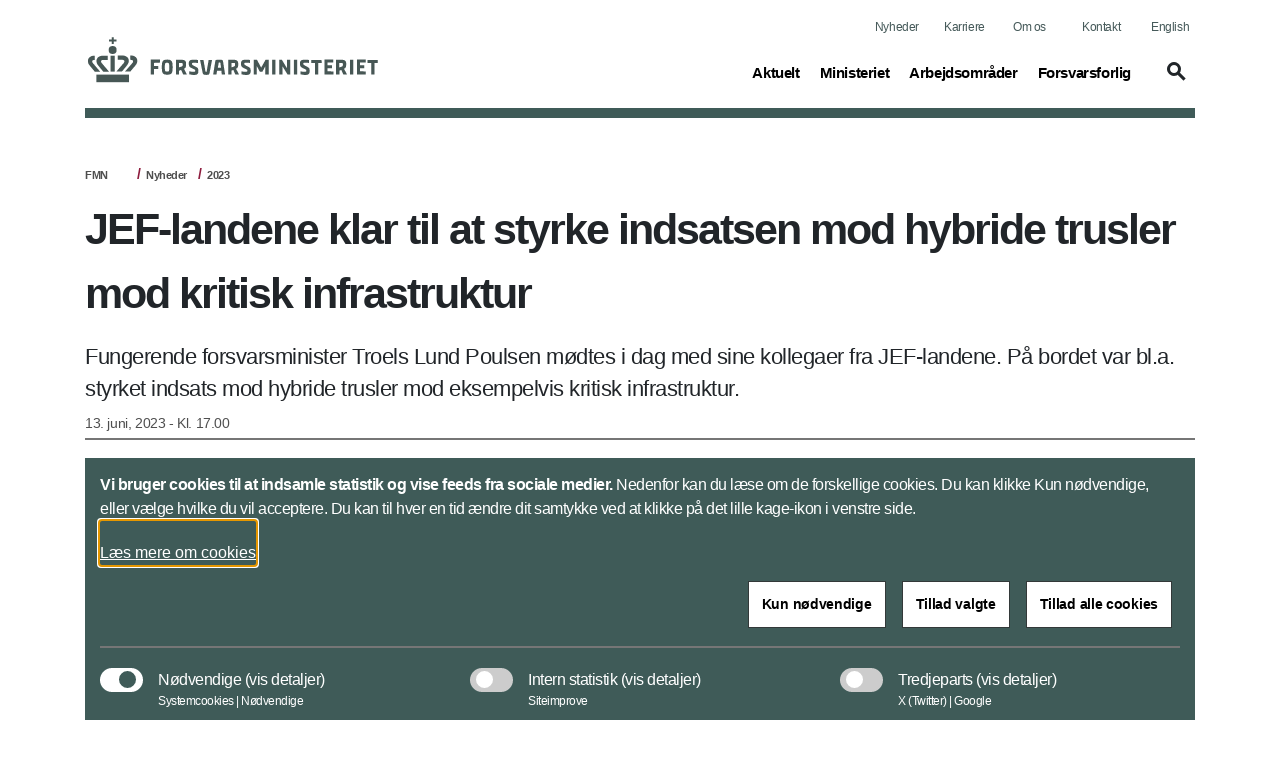

--- FILE ---
content_type: text/html; charset=utf-8
request_url: https://www.fmn.dk/da/nyheder/2023/jef-landene-klar-til-at-styrke-indsatsen-mod-hybride-trusler-mod-kritisk-infrastruktur/
body_size: 98010
content:


<!DOCTYPE html>
<html lang="da">

    <head>
        <meta charset="utf-8">
        <meta http-equiv="X-UA-Compatible" content="IE=edge">
        <meta name="viewport" content="width=device-width, initial-scale=1">
        <title>JEF-landene klar til at styrke indsatsen mod hybride trusler mod kritisk infrastruktur</title>

        <meta property="og:site_name"
            content="Forsvarsministeriet">
        <meta name="description" content="Fungerende forsvarsminister Troels Lund Poulsen mødtes i dag med sine kollegaer fra JEF-landene. På bordet var bl.a. styrket indsats mod hybride trusler mod eksempelvis kritisk infrastruktur. ">

        <meta name="kip:version" content="1.0.0.0">
        <meta name="kip:host" content="loyment-75c5fbf958-zd8qn">
        <meta name="kip:pagetype" content="NewsPage">

        <meta name="og:title" content="JEF-landene klar til at styrke indsatsen mod hybride trusler mod kritisk infrastruktur">
        <meta name="og:description" content="Fungerende forsvarsminister Troels Lund Poulsen mødtes i dag med sine kollegaer fra JEF-landene. På bordet var bl.a. styrket indsats mod hybride trusler mod eksempelvis kritisk infrastruktur. ">
        <meta name="og:image" content="https://www.fmn.dk/globalassets/fmn/billeder/artikel/artikel-2023/-jef2023-art-2023-artikel.jpg">
        <meta name="og:url" content="https://www.fmn.dk/da/nyheder/2023/jef-landene-klar-til-at-styrke-indsatsen-mod-hybride-trusler-mod-kritisk-infrastruktur/">
        <meta name="og:type" content="text/html">
        <meta property="og:title" content="JEF-landene klar til at styrke indsatsen mod hybride trusler mod kritisk infrastruktur">
        <meta property="og:description"
            content="Fungerende forsvarsminister Troels Lund Poulsen mødtes i dag med sine kollegaer fra JEF-landene. På bordet var bl.a. styrket indsats mod hybride trusler mod eksempelvis kritisk infrastruktur. ">
        <meta property="og:image" content="https://www.fmn.dk/globalassets/fmn/billeder/artikel/artikel-2023/-jef2023-art-2023-artikel.jpg">
        <meta property="og:url" content="https://www.fmn.dk/da/nyheder/2023/jef-landene-klar-til-at-styrke-indsatsen-mod-hybride-trusler-mod-kritisk-infrastruktur/">
        <meta name="twitter:card" content="summary_large_image">
        <meta name="twitter:title" content="JEF-landene klar til at styrke indsatsen mod hybride trusler mod kritisk infrastruktur">
        <meta name="twitter:image" content="https://www.fmn.dk/globalassets/fmn/billeder/artikel/artikel-2023/-jef2023-art-2023-artikel.jpg">
        <meta name="twitter:description"
            content="Fungerende forsvarsminister Troels Lund Poulsen mødtes i dag med sine kollegaer fra JEF-landene. På bordet var bl.a. styrket indsats mod hybride trusler mod eksempelvis kritisk infrastruktur. ">

        <link rel="preload" href="/UI/dist/scripts/jquery.min.js" as="script">
        <link rel="preload" href="/UI/dist/scripts/bundle.min.js" as="script">
        <link rel="preload" href="/UI/dist/scripts/bootstrap.bundle.min.js" as="script">
        <link rel="preload" href="/UI/dist/scripts/hammer.min.js" as="script">
        <link rel="preload" href="/UI/dist/scripts/d3.min.js" as="script">
        <link rel="preload" href="/UI/dist/scripts/topojson.min.js" as="script">
        <link rel="preload" href="/UI/dist/scripts/planetaryjs.min.js" as="script">

        <script defer src="/UI/dist/scripts/jquery.min.js"></script>
        <script defer src="/UI/dist/scripts/bundle.min.js"></script>
        <script defer src="/UI/dist/scripts/bootstrap.bundle.min.js"></script>
        <script defer src="/UI/dist/scripts/hammer.min.js"></script>
        <script defer src="/UI/dist/scripts/d3.min.js"></script>
        <script defer src="/UI/dist/scripts/topojson.min.js"></script>
        <script defer src="/UI/dist/scripts/planetaryjs.min.js"></script>

        <link href="https://www.fmn.dk/da/nyheder/2023/jef-landene-klar-til-at-styrke-indsatsen-mod-hybride-trusler-mod-kritisk-infrastruktur/" rel="canonical" />
        
        

<link rel="apple-touch-icon" sizes="180x180" href="/globalassets/fmn/billeder/master/-fmn-152-2020-master.png">
<link rel="icon" type="image/png" sizes="32x32" href="/globalassets/fmn/billeder/master/-fmn-32-2020-master.png">
<link rel="icon" type="image/png" sizes="16x16" href="/globalassets/fmn/billeder/master/-fmn-16-2020-master.png">
<link rel="shortcut icon" type="image/png" sizes="192x192" href="/globalassets/fmn/billeder/master/-fmn-192-2020-master.png">

        <link rel="preload" href='/UI/dist/css/themes/forsvarsministeriet.min.css' as="style">
        <link rel="stylesheet" type='text/css' href="/UI/dist/css/themes/forsvarsministeriet.min.css">

    </head>

    <body>
        <script type="application/ld+json">
    {
        "@context": "https://schema.org/",
        "@type": "WebPage",
        "name": "JEF-landene klar til at styrke indsatsen mod hybride trusler mod kritisk infrastruktur",
        "url": "https://www.fmn.dk/da/nyheder/2023/jef-landene-klar-til-at-styrke-indsatsen-mod-hybride-trusler-mod-kritisk-infrastruktur/",
        "isPartOf":{
            "@type":"WebSite",
            "name":"Forsvarsministeriet",
            "url":"https://www.fmn.dk/da/"
        }
    }
    </script>

        
    <script type="application/ld+json">
    {
      "@context": "https://schema.org",
      "@type": "Article",
      "mainEntityOfPage": {
        "@type": "WebPage",
        "@id": "https://www.fmn.dk/da/nyheder/2023/jef-landene-klar-til-at-styrke-indsatsen-mod-hybride-trusler-mod-kritisk-infrastruktur/"
      },
      "headline": "JEF-landene klar til at styrke indsatsen mod hybride trusler mod kritisk infrastruktur",
      "description": "&lt;p&gt;Fungerende forsvarsminister Troels Lund Poulsen m&amp;oslash;dtes i dag med sine kollegaer fra JEF-landene. P&amp;aring; bordet var bl.a. styrket indsats mod hybride trusler mod eksempelvis kritisk infrastruktur.&lt;/p&gt;",
      "image":  "https://www.fmn.dk/globalassets/fmn/billeder/artikel/artikel-2023/-jef2023-art-2023-artikel.jpg",
      "author": {
        "@type": "GovernmentOrganization",
        "name": "Forsvarsministeriet"
      },
      "publisher": {
        "@type": "GovernmentOrganization",
        "name": "Forsvarsministeriet",
        "logo": {
          "@type": "ImageObject",
          "url": "https://www.fmn.dk/globalassets/fmn/billeder/logoer/fmn_graa_logo.svg"
        }
      },
      "datePublished":"2023-06-13"
    }
    </script>



        




<header id="header" class="header">
    <div class="header_skip">
        <a id="skip" href="#main" title="skip to content">Flyt til indhold</a>
    </div>




<div class="warning-banner d-none">
    <div class="container pb-3">
        <div class="row">
            <div class="col-12 col-md-1 icon">
                <span class="material-icons icons-report-problem" data-icon="report_problem" role="button" aria-hidden="true"></span>
            </div>
            <div class="col-12 col-md-11">
                



                <button class="btn btn-primary mt-4 btn-disable" tabindex="0" type="button">Vis ikke denne meddelelse igen</button>
            </div>
        </div>
    </div>
    <div class="container">
        <div class="row">
            <div class="col-12 col-md-12 d-flex justify-content-center">
                <button class="btn btn-close p-0" aria-label="Minimer beredskabsbanner">
                    <span class="material-icons-outlined icons-keyboard-arrow-up open" data-icon="keyboard_arrow_up"></span>
                </button>
            </div>
        </div>
    </div>
</div>
            <nav class="navbar navbar-expand-lg navbar-light" aria-label="Navigation">
                <div class="container">
                    <div class="row align-items-center justify-content-between w-100 m-0">

                        <a class="navbar-brand" href="/da/">
                            <img src="/globalassets/fmn/billeder/logoer/fmn_80pix.svg" alt="Forsvarsministeriets hjemmeside" class="logo logo--no-sticky">
                            <img src="/globalassets/fmn/billeder/logoer/fmn_graa_logo.svg" alt="Forsvarsministeriets hjemmeside" class="logo logo--sticky">
                        </a>

                            <button tabindex="0" class="navbar-toggler" type="button" data-toggle="toggleMobileMenu" data-target="#navbarMobile" aria-controls="navbarMobile" aria-expanded="false" name="Vis menu" aria-label="Vis menu">
                                <span class="material-icons-outlined icons-menu" data-icon="menu"></span>
                            </button>
                            <!-- Menu responsive B -->




<!-- Menu responsive -->
<div class="collapse navbar-collapse navbarMobileMenuClosed" id="navbarMobile">

    <div class="navbar-mobile-brand">
        <img src="/globalassets/fmn/billeder/logoer/fmn_graa_logo.svg" alt="Forsvarsministeriets hjemmeside" class="logo logo--sticky">
        <button tabindex="0" type="button" class="btn navbar-mobile-close" name="Luk menu"
            aria-label="Luk menu">
            <span class="material-icons-outlined icons-close" data-icon="close"></span>
        </button>
    </div>
    <div class="navbar-nav-mobile">
        <div class="accordion" id="accordionMegaMenu">
            <div class="input-group mb3 search-section">
<form action="/da/servicemappe/sogeresultatside/" id="mobileSearchForm" method="get">                        <fieldset class="search-input-wrapper">
                            <div>
                                <legend class="sr-only">Søg</legend>
                                <label for="query" class="sr-only">Søg</label>
                                <input type="text" class="form-control" placeholder="Søg"
                                    pattern="^[a-zA-Z-æøåÆØÅ]+*?$" name="query" id="mobileQuery"
                                    aria-owns="mobile-search-suggestions" data-suggestion-url="/da/servicemappe/sogeresultatside/"
                                    autocomplete="off" aria-haspopup="listbox" aria-describedby="search-help"
                                    aria-autocomplete="list">
                                <button type="submit" class="btn btn-none navbar-mobile-search"
                                    aria-label="Søg">
                                    <span class="material-icons-outlined icons-search" data-icon="search"></span>
                                </button>
                            </div>
                            <div class="search-suggestions" id="mobile-search-suggestions" role="listbox"
                                aria-label="Search suggestions" aria-expanded="false">
                            </div>
                        </fieldset>
</form>            </div>


                    <div class="card">
                            <div class="card-header" id="mobileHeadning0">
                                <div class="mega-menu-header2">
                                    <button tabindex="0" class="btn btn-link btn-menu collapsed" type="button"
                                        data-toggle="collapse" data-target="#mobile0" aria-expanded="false"
                                        aria-controls="mobileHeadning0">
                                        <span class="text">
                                            <span
                                                class="material-icons-outlined icon icon-plus more icons-add-forsvarsministeriet"
                                                data-icon="add"></span>
                                            Aktuelt<span class="sr-only">(current)</span>
                                        </span>
                                    </button>
                                </div>
                            </div>
                            <div id="mobile0" class="collapse" aria-labelledby="mobile0"
                                data-parent="#accordionMegaMenu">
                                <div class="card-body">

<p class="title">Nyheder</p>
<ul class="nav-list">
			<li class="item mega-menu-item">
				<a href="/da/nyheder/" class="link link-secondary mega-menu-link">
					Seneste nyheder
				</a>
			</li>
			<li class="item mega-menu-item">
				<a href="/da/nyheder/abonner/" class="link link-secondary mega-menu-link">
					Abonner p&#xE5; nyhedsmail
				</a>
			</li>
			<li class="item mega-menu-item">
				<a href="/da/nyheder/nyhedsarkiv/" class="link link-secondary mega-menu-link">
					Nyhedsarkiv
				</a>
			</li>
</ul>
                                </div>
                            </div>
                    </div>
                    <div class="card">
                            <div class="card-header" id="mobileHeadning1">
                                <div class="mega-menu-header2">
                                    <button tabindex="0" class="btn btn-link btn-menu collapsed" type="button"
                                        data-toggle="collapse" data-target="#mobile1" aria-expanded="false"
                                        aria-controls="mobileHeadning1">
                                        <span class="text">
                                            <span
                                                class="material-icons-outlined icon icon-plus more icons-add-forsvarsministeriet"
                                                data-icon="add"></span>
                                            Ministeriet<span class="sr-only">(current)</span>
                                        </span>
                                    </button>
                                </div>
                            </div>
                            <div id="mobile1" class="collapse" aria-labelledby="mobile1"
                                data-parent="#accordionMegaMenu">
                                <div class="card-body">

<p class="title">Forsvarsministeriet</p>
<ul class="nav-list">
			<li class="item mega-menu-item">
				<a href="/da/ministeriet/forsvarsministeren/ministeren/" class="link link-secondary mega-menu-link">
					Ministeren
				</a>
			</li>
			<li class="item mega-menu-item">
				<a href="/da/ministeriet/forsvarsministeriet/departementschefen/" class="link link-secondary mega-menu-link">
					Departementschefen
				</a>
			</li>
			<li class="item mega-menu-item">
				<a href="/da/ministeriet/forsvarsministeriet/departementets-organisation/" class="link link-secondary mega-menu-link">
					Departementets organisation
				</a>
			</li>
			<li class="item mega-menu-item">
				<a href="/da/ministeriet/forsvarsministeriet/vision-og-mission/" class="link link-secondary mega-menu-link">
					Mission og vision
				</a>
			</li>
			<li class="item mega-menu-item">
				<a href="/da/ministeriet/forsvarsministeren/folketings--og-lovstof/" class="link link-secondary mega-menu-link">
					Folketings- og lovstof
				</a>
			</li>
</ul>

<p class="title">Ministeromr&#xE5;det</p>
<ul class="nav-list">
			<li class="item mega-menu-item">
				<a href="/da/ministeriet/ministeromradet/forsvarsministeriets-myndighedsomrade/" class="link link-secondary mega-menu-link">
					Ministeromr&#xE5;dets organisation
				</a>
			</li>
			<li class="item mega-menu-item">
				<a href="/da/ministeriet/ministeromradet/forsvarskommandoen/" class="link link-secondary mega-menu-link">
					Forsvaret
				</a>
			</li>
			<li class="item mega-menu-item">
				<a href="/da/ministeriet/ministeromradet/forsvarsministeriets-auditorkorps/" class="link link-secondary mega-menu-link">
					Audit&#xF8;rkorpset
				</a>
			</li>
			<li class="item mega-menu-item">
				<a href="/da/ministeriet/ministeromradet/hjemmevarnet/" class="link link-secondary mega-menu-link">
					Hjemmev&#xE6;rnet
				</a>
			</li>
			<li class="item mega-menu-item">
				<a href="/da/ministeriet/ministeromradet/forsvarsministeriets-regnskabsstyrelse/" class="link link-secondary mega-menu-link">
					Regnskabsstyrelsen
				</a>
			</li>
			<li class="item mega-menu-item">
				<a href="/da/ministeriet/ministeromradet/forsvarsministeriets-materiel--og-indkobsstyrelse/" class="link link-secondary mega-menu-link">
					Materiel- og Indk&#xF8;bsstyrelsen
				</a>
			</li>
			<li class="item mega-menu-item">
				<a href="/da/ministeriet/ministeromradet/forsvarets-efterretningstjeneste/" class="link link-secondary mega-menu-link">
					Forsvarets Efterretningstjeneste
				</a>
			</li>
</ul>

<p class="title">Forsvarsministeriets historie</p>
<ul class="nav-list">
			<li class="item mega-menu-item">
				<a href="/da/ministeriet/forsvarsministeriet/forsvarsministeriets-historie/" class="link link-secondary mega-menu-link">
					Etablering af Forsvarsministeriet
				</a>
			</li>
			<li class="item mega-menu-item">
				<a href="/da/ministeriet/forsvarsministeren/tidligere-forsvarsministre/" class="link link-secondary mega-menu-link">
					Tidligere forsvarsministre
				</a>
			</li>
			<li class="item mega-menu-item">
				<a href="/da/om-os/publikationer/2025/forsvarsministeriet-75-ar/" class="link link-secondary mega-menu-link">
					Forsvarsministeriet 75 &#xE5;r
				</a>
			</li>
</ul>
                                </div>
                            </div>
                    </div>
                    <div class="card">
                            <div class="card-header" id="mobileHeadning2">
                                <div class="mega-menu-header2">
                                    <button tabindex="0" class="btn btn-link btn-menu collapsed" type="button"
                                        data-toggle="collapse" data-target="#mobile2" aria-expanded="false"
                                        aria-controls="mobileHeadning2">
                                        <span class="text">
                                            <span
                                                class="material-icons-outlined icon icon-plus more icons-add-forsvarsministeriet"
                                                data-icon="add"></span>
                                            Arbejdsomr&#xE5;der<span class="sr-only">(current)</span>
                                        </span>
                                    </button>
                                </div>
                            </div>
                            <div id="mobile2" class="collapse" aria-labelledby="mobile2"
                                data-parent="#accordionMegaMenu">
                                <div class="card-body">

<p class="title">Forlig og &#xF8;konomi</p>
<ul class="nav-list">
			<li class="item mega-menu-item">
				<a href="/da/arbejdsomraader/forlig-og-okonomi/forsvarsforlig-2024-2033/" class="link link-secondary mega-menu-link">
					Forsvarsforlig
				</a>
			</li>
			<li class="item mega-menu-item">
				<a href="/da/arbejdsomraader/forlig-og-okonomi/forsvarspolitik/" class="link link-secondary mega-menu-link">
					Forsvarspolitik
				</a>
			</li>
			<li class="item mega-menu-item">
				<a href="/da/arbejdsomraader/forlig-og-okonomi/okonomi-og-styring/" class="link link-secondary mega-menu-link">
					&#xD8;konomi og styring
				</a>
			</li>
			<li class="item mega-menu-item">
				<a href="/da/arbejdsomraader/forlig-og-okonomi/forsvarskommissioner/" class="link link-secondary mega-menu-link">
					Forsvarskommissioner
				</a>
			</li>
</ul>

<p class="title">Internationale operationer</p>
<ul class="nav-list">
			<li class="item mega-menu-item">
				<a href="/da/arbejdsomraader/internationale-operationer/igangvarende-operationer/" class="link link-secondary mega-menu-link">
					Igangv&#xE6;rende operationer
				</a>
			</li>
			<li class="item mega-menu-item">
				<a href="/da/arbejdsomraader/internationale-operationer/den-politiske-beslutning/" class="link link-secondary mega-menu-link">
					Den politiske beslutning
				</a>
			</li>
			<li class="item mega-menu-item">
				<a href="/da/arbejdsomraader/internationale-operationer/stabiliseringsindsatser/" class="link link-secondary mega-menu-link">
					Stabiliseringsindsatser
				</a>
			</li>
			<li class="item mega-menu-item">
				<a href="/da/arbejdsomraader/internationale-operationer/militarmanual-og-krigens-love/" class="link link-secondary mega-menu-link">
					Den humanit&#xE6;re folkeret
				</a>
			</li>
</ul>

<p class="title">Veteraner</p>
<ul class="nav-list">
			<li class="item mega-menu-item">
				<a href="/da/arbejdsomraader/veteraner/veteranpolitik/" class="link link-secondary mega-menu-link">
					Veteranpolitik
				</a>
			</li>
			<li class="item mega-menu-item">
				<a href="/da/arbejdsomraader/veteraner/medaljer-og-haderstegn/" class="link link-secondary mega-menu-link">
					Medaljer og h&#xE6;derstegn
				</a>
			</li>
			<li class="item mega-menu-item">
				<a href="/da/arbejdsomraader/veteraner/veterancentret/" class="link link-secondary mega-menu-link">
					Veterancentret
				</a>
			</li>
</ul>

<p class="title">Cybersikkerhed</p>
<ul class="nav-list">
			<li class="item mega-menu-item">
				<a href="/da/arbejdsomraader/cybersikkerhed/om-cybersikkerhed/" class="link link-secondary mega-menu-link">
					Om cybersikkerhed
				</a>
			</li>
			<li class="item mega-menu-item">
				<a href="/da/arbejdsomraader/cybersikkerhed/national-strategi/" class="link link-secondary mega-menu-link">
					National strategi
				</a>
			</li>
</ul>

<p class="title">Internationalt samarbejde</p>
<ul class="nav-list">
			<li class="item mega-menu-item">
				<a href="/da/arbejdsomraader/internationalt-samarbejde/nato/" class="link link-secondary mega-menu-link">
					NATO
				</a>
			</li>
			<li class="item mega-menu-item">
				<a href="/da/arbejdsomraader/internationalt-samarbejde/eu/" class="link link-secondary mega-menu-link">
					EU
				</a>
			</li>
			<li class="item mega-menu-item">
				<a href="/da/arbejdsomraader/internationalt-samarbejde/fn/" class="link link-secondary mega-menu-link">
					FN
				</a>
			</li>
			<li class="item mega-menu-item">
				<a href="/da/arbejdsomraader/internationalt-samarbejde/nordefco/" class="link link-secondary mega-menu-link">
					NORDEFCO
				</a>
			</li>
			<li class="item mega-menu-item">
				<a href="/da/arbejdsomraader/internationalt-samarbejde/beredskabssamarbejde/" class="link link-secondary mega-menu-link">
					Beredskabssamarbejde
				</a>
			</li>
			<li class="item mega-menu-item">
				<a href="/da/arbejdsomraader/internationalt-samarbejde/osce/" class="link link-secondary mega-menu-link">
					OSCE
				</a>
			</li>
			<li class="item mega-menu-item">
				<a href="/da/arbejdsomraader/internationalt-samarbejde/northern-group/" class="link link-secondary mega-menu-link">
					Northern Group
				</a>
			</li>
			<li class="item mega-menu-item">
				<a href="/da/arbejdsomraader/internationalt-samarbejde/jef/" class="link link-secondary mega-menu-link">
					JEF
				</a>
			</li>
</ul>

<p class="title">Nationale opgaver</p>
<ul class="nav-list">
			<li class="item mega-menu-item">
				<a href="/da/arbejdsomraader/nationale-opgaver/forsvaret-hjemmevarnet/" class="link link-secondary mega-menu-link">
					Forsvaret og Hjemmev&#xE6;rnet
				</a>
			</li>
			<li class="item mega-menu-item">
				<a href="/da/arbejdsomraader/nationale-opgaver/arktis/" class="link link-secondary mega-menu-link">
					Arktis og Nordatlanten
				</a>
			</li>
			<li class="item mega-menu-item">
				<a href="/da/arbejdsomraader/nationale-opgaver/bistand-til-politiet/" class="link link-secondary mega-menu-link">
					Bistand til Politiet
				</a>
			</li>
			<li class="item mega-menu-item">
				<a href="/da/arbejdsomraader/nationale-opgaver/frivillige/" class="link link-secondary mega-menu-link">
					Frivillige
				</a>
			</li>
			<li class="item mega-menu-item">
				<a href="/da/om-os/publikationer/2022/godt-naboskab/" class="link link-secondary mega-menu-link">
					Godt naboskab
				</a>
			</li>
</ul>

<p class="title">Materiel og etablissement</p>
<ul class="nav-list">
			<li class="item mega-menu-item">
				<a href="/da/arbejdsomraader/materiel-og-industri/materiel-og-industri2/" class="link link-secondary mega-menu-link">
					Materiel og industri
				</a>
			</li>
			<li class="item mega-menu-item">
				<a href="/da/arbejdsomraader/materiel-og-industri/miljo-og-energi2/" class="link link-secondary mega-menu-link">
					Klima og milj&#xF8;
				</a>
			</li>
</ul>

<p class="title">&#xD8;vrige</p>
<ul class="nav-list">
			<li class="item mega-menu-item">
				<a href="/da/emne/rsa/" class="link link-secondary mega-menu-link">
					Sikkerhedspolitisk analysegruppe
				</a>
			</li>
			<li class="item mega-menu-item">
				<a href="/da/emne/slr/" class="link link-secondary mega-menu-link">
					Skibsfartens og Luftfartens Redningsr&#xE5;d
				</a>
			</li>
</ul>
                                </div>
                            </div>
                    </div>
                    <div class="card">
                            <div class="card-header" id="mobileHeadning3">
                                <div class="mega-menu-header2">
                                    <button tabindex="0" class="btn btn-link btn-menu collapsed" type="button"
                                        data-toggle="collapse" data-target="#mobile3" aria-expanded="false"
                                        aria-controls="mobileHeadning3">
                                        <span class="text">
                                            <span
                                                class="material-icons-outlined icon icon-plus more icons-add-forsvarsministeriet"
                                                data-icon="add"></span>
                                            Forsvarsforlig<span class="sr-only">(current)</span>
                                        </span>
                                    </button>
                                </div>
                            </div>
                            <div id="mobile3" class="collapse" aria-labelledby="mobile3"
                                data-parent="#accordionMegaMenu">
                                <div class="card-body">

<p class="title">Politiske aftaler</p>
<ul class="nav-list">
			<li class="item mega-menu-item">
				<a href="/da/arbejdsomraader/forlig-og-okonomi/forsvarsforlig-2024-2033/" class="link link-secondary mega-menu-link">
					Forsvarsforlig 2024-2033
				</a>
			</li>
			<li class="item mega-menu-item">
				<a href="/da/arbejdsomraader/forlig-og-okonomi/forsvarsforlig-2024-2033/politiske-aftaler/" class="link link-secondary mega-menu-link">
					Politiske aftaler
				</a>
			</li>
			<li class="item mega-menu-item">
				<a href="/da/arbejdsomraader/forlig-og-okonomi/forsvarsforlig-2024-2033/styrkelse-af-forsvarets-kampkraft/" class="link link-secondary mega-menu-link">
					Styrkelse af Forsvarets kampkraft
				</a>
			</li>
</ul>

<p class="title">Implementering af forliget</p>
<ul class="nav-list">
			<li class="item mega-menu-item">
				<a href="/da/emne/status-paa-implementering/" class="link link-secondary mega-menu-link">
					Status p&#xE5; implementering
				</a>
			</li>
			<li class="item mega-menu-item">
				<a href="/da/arbejdsomraader/forlig-og-okonomi/okonomi-og-styring/" class="link link-secondary mega-menu-link">
					&#xD8;konomi og styring
				</a>
			</li>
</ul>
                                </div>
                            </div>
                    </div>
        </div>
    </div>
    <div class="global-menu-mobile">
        


<ul class="list">
			<li class="item">
				<a class="link" href="/da/nyheder/">Nyheder</a>
			</li>
			<li class="item">
				<a class="link" href="/da/karriere/">Karriere</a>
			</li>

		<li class="item">
			<a class="link" href="/da/om-os/">Om os</a>
		</li>
		<li class="item">
			<a class="link" href="/da/kontakt/">Kontakt</a>
		</li>

		<li class="item">
				<a class="link" lang="en" href="/en/">English</a>
		</li>
</ul>
    </div>

</div>
                            <!-- Menu normal B -->





<!-- Menu normal -->
<div class="collapse navbar-collapse" id="navbarDesktop">
    <div class="global-menu-desktop">
        


<ul class="list">
			<li class="item">
				<a class="link" href="/da/nyheder/">Nyheder</a>
			</li>
			<li class="item">
				<a class="link" href="/da/karriere/">Karriere</a>
			</li>

		<li class="item">
			<a class="link" href="/da/om-os/">Om os</a>
		</li>
		<li class="item">
			<a class="link" href="/da/kontakt/">Kontakt</a>
		</li>

		<li class="item">
				<a class="link" lang="en" href="/en/">English</a>
		</li>
</ul>
    </div>

        <ul class="navbar-nav">
                    <li class="nav-item">
                        <a class="nav-link" data-toggle="collapse" href="#megaMenu1" role="button" aria-expanded="false" title="Toggle mega menu">
                            Aktuelt<span class="sr-only">(current)</span>
                        </a>
                    </li>
                    <li class="nav-item">
                        <a class="nav-link" data-toggle="collapse" href="#megaMenu2" role="button" aria-expanded="false" title="Toggle mega menu">
                            Ministeriet<span class="sr-only">(current)</span>
                        </a>
                    </li>
                    <li class="nav-item">
                        <a class="nav-link" data-toggle="collapse" href="#megaMenu3" role="button" aria-expanded="false" title="Toggle mega menu">
                            Arbejdsomr&#xE5;der<span class="sr-only">(current)</span>
                        </a>
                    </li>
                    <li class="nav-item">
                        <a class="nav-link" data-toggle="collapse" href="#megaMenu4" role="button" aria-expanded="false" title="Toggle mega menu">
                            Forsvarsforlig<span class="sr-only">(current)</span>
                        </a>
                    </li>

            <li class="nav-item">
                    <a class="btn toggleSearch collapsed" data-toggle="collapse" href="#searchHeader" role="button" aria-expanded="false" aria-controls="searchHeader" aria-label="Vis søgefelt" id="searchButton">
                        <span class="material-icons-outlined icons-search" data-icon="search"></span>
                    </a>
            </li>
        </ul>

</div>

                    </div>
                </div>
            </nav>


<div class="collapse mega-menu" id=megaMenu1>
    <div class="content">
        <div class="mega-menu-close">
            <a class="mega-menu-close-button" data-toggle="collapse" href="#megaMenu1" role="button" aria-label="Luk menu">
                <span class="material-icons-outlined icons-close" data-icon="close"></span>
            </a>
        </div>
        <div class="row">
                <div class="col-12">
                    <div class="mega-menu-header1 subject">Aktuelt</div>
                    <div class="row scrollMega">
                            <div class="col-3">

<p class="title">Nyheder</p>
<ul class="nav-list">
			<li class="item mega-menu-item">
				<a href="/da/nyheder/" class="link link-secondary mega-menu-link">
					Seneste nyheder
				</a>
			</li>
			<li class="item mega-menu-item">
				<a href="/da/nyheder/abonner/" class="link link-secondary mega-menu-link">
					Abonner p&#xE5; nyhedsmail
				</a>
			</li>
			<li class="item mega-menu-item">
				<a href="/da/nyheder/nyhedsarkiv/" class="link link-secondary mega-menu-link">
					Nyhedsarkiv
				</a>
			</li>
</ul>
                            </div>
                    </div>
                </div>
        </div>
    </div>
   </div>
<div class="collapse mega-menu" id=megaMenu2>
    <div class="content">
        <div class="mega-menu-close">
            <a class="mega-menu-close-button" data-toggle="collapse" href="#megaMenu2" role="button" aria-label="Luk menu">
                <span class="material-icons-outlined icons-close" data-icon="close"></span>
            </a>
        </div>
        <div class="row">
                <div class="col-12">
                    <div class="mega-menu-header1 subject">Ministeriet</div>
                    <div class="row scrollMega">
                            <div class="col-3">

<p class="title">Forsvarsministeriet</p>
<ul class="nav-list">
			<li class="item mega-menu-item">
				<a href="/da/ministeriet/forsvarsministeren/ministeren/" class="link link-secondary mega-menu-link">
					Ministeren
				</a>
			</li>
			<li class="item mega-menu-item">
				<a href="/da/ministeriet/forsvarsministeriet/departementschefen/" class="link link-secondary mega-menu-link">
					Departementschefen
				</a>
			</li>
			<li class="item mega-menu-item">
				<a href="/da/ministeriet/forsvarsministeriet/departementets-organisation/" class="link link-secondary mega-menu-link">
					Departementets organisation
				</a>
			</li>
			<li class="item mega-menu-item">
				<a href="/da/ministeriet/forsvarsministeriet/vision-og-mission/" class="link link-secondary mega-menu-link">
					Mission og vision
				</a>
			</li>
			<li class="item mega-menu-item">
				<a href="/da/ministeriet/forsvarsministeren/folketings--og-lovstof/" class="link link-secondary mega-menu-link">
					Folketings- og lovstof
				</a>
			</li>
</ul>
                            </div>
                            <div class="col-3">

<p class="title">Ministeromr&#xE5;det</p>
<ul class="nav-list">
			<li class="item mega-menu-item">
				<a href="/da/ministeriet/ministeromradet/forsvarsministeriets-myndighedsomrade/" class="link link-secondary mega-menu-link">
					Ministeromr&#xE5;dets organisation
				</a>
			</li>
			<li class="item mega-menu-item">
				<a href="/da/ministeriet/ministeromradet/forsvarskommandoen/" class="link link-secondary mega-menu-link">
					Forsvaret
				</a>
			</li>
			<li class="item mega-menu-item">
				<a href="/da/ministeriet/ministeromradet/forsvarsministeriets-auditorkorps/" class="link link-secondary mega-menu-link">
					Audit&#xF8;rkorpset
				</a>
			</li>
			<li class="item mega-menu-item">
				<a href="/da/ministeriet/ministeromradet/hjemmevarnet/" class="link link-secondary mega-menu-link">
					Hjemmev&#xE6;rnet
				</a>
			</li>
			<li class="item mega-menu-item">
				<a href="/da/ministeriet/ministeromradet/forsvarsministeriets-regnskabsstyrelse/" class="link link-secondary mega-menu-link">
					Regnskabsstyrelsen
				</a>
			</li>
			<li class="item mega-menu-item">
				<a href="/da/ministeriet/ministeromradet/forsvarsministeriets-materiel--og-indkobsstyrelse/" class="link link-secondary mega-menu-link">
					Materiel- og Indk&#xF8;bsstyrelsen
				</a>
			</li>
			<li class="item mega-menu-item">
				<a href="/da/ministeriet/ministeromradet/forsvarets-efterretningstjeneste/" class="link link-secondary mega-menu-link">
					Forsvarets Efterretningstjeneste
				</a>
			</li>
</ul>
                            </div>
                            <div class="col-3">

<p class="title">Forsvarsministeriets historie</p>
<ul class="nav-list">
			<li class="item mega-menu-item">
				<a href="/da/ministeriet/forsvarsministeriet/forsvarsministeriets-historie/" class="link link-secondary mega-menu-link">
					Etablering af Forsvarsministeriet
				</a>
			</li>
			<li class="item mega-menu-item">
				<a href="/da/ministeriet/forsvarsministeren/tidligere-forsvarsministre/" class="link link-secondary mega-menu-link">
					Tidligere forsvarsministre
				</a>
			</li>
			<li class="item mega-menu-item">
				<a href="/da/om-os/publikationer/2025/forsvarsministeriet-75-ar/" class="link link-secondary mega-menu-link">
					Forsvarsministeriet 75 &#xE5;r
				</a>
			</li>
</ul>
                            </div>
                    </div>
                </div>
        </div>
    </div>
   </div>
<div class="collapse mega-menu" id=megaMenu3>
    <div class="content">
        <div class="mega-menu-close">
            <a class="mega-menu-close-button" data-toggle="collapse" href="#megaMenu3" role="button" aria-label="Luk menu">
                <span class="material-icons-outlined icons-close" data-icon="close"></span>
            </a>
        </div>
        <div class="row">
                <div class="col-12">
                    <div class="mega-menu-header1 subject">Arbejdsomr&#xE5;der</div>
                    <div class="row scrollMega">
                            <div class="col-3">

<p class="title">Forlig og &#xF8;konomi</p>
<ul class="nav-list">
			<li class="item mega-menu-item">
				<a href="/da/arbejdsomraader/forlig-og-okonomi/forsvarsforlig-2024-2033/" class="link link-secondary mega-menu-link">
					Forsvarsforlig
				</a>
			</li>
			<li class="item mega-menu-item">
				<a href="/da/arbejdsomraader/forlig-og-okonomi/forsvarspolitik/" class="link link-secondary mega-menu-link">
					Forsvarspolitik
				</a>
			</li>
			<li class="item mega-menu-item">
				<a href="/da/arbejdsomraader/forlig-og-okonomi/okonomi-og-styring/" class="link link-secondary mega-menu-link">
					&#xD8;konomi og styring
				</a>
			</li>
			<li class="item mega-menu-item">
				<a href="/da/arbejdsomraader/forlig-og-okonomi/forsvarskommissioner/" class="link link-secondary mega-menu-link">
					Forsvarskommissioner
				</a>
			</li>
</ul>
                            </div>
                            <div class="col-3">

<p class="title">Internationale operationer</p>
<ul class="nav-list">
			<li class="item mega-menu-item">
				<a href="/da/arbejdsomraader/internationale-operationer/igangvarende-operationer/" class="link link-secondary mega-menu-link">
					Igangv&#xE6;rende operationer
				</a>
			</li>
			<li class="item mega-menu-item">
				<a href="/da/arbejdsomraader/internationale-operationer/den-politiske-beslutning/" class="link link-secondary mega-menu-link">
					Den politiske beslutning
				</a>
			</li>
			<li class="item mega-menu-item">
				<a href="/da/arbejdsomraader/internationale-operationer/stabiliseringsindsatser/" class="link link-secondary mega-menu-link">
					Stabiliseringsindsatser
				</a>
			</li>
			<li class="item mega-menu-item">
				<a href="/da/arbejdsomraader/internationale-operationer/militarmanual-og-krigens-love/" class="link link-secondary mega-menu-link">
					Den humanit&#xE6;re folkeret
				</a>
			</li>
</ul>
                            </div>
                            <div class="col-3">

<p class="title">Veteraner</p>
<ul class="nav-list">
			<li class="item mega-menu-item">
				<a href="/da/arbejdsomraader/veteraner/veteranpolitik/" class="link link-secondary mega-menu-link">
					Veteranpolitik
				</a>
			</li>
			<li class="item mega-menu-item">
				<a href="/da/arbejdsomraader/veteraner/medaljer-og-haderstegn/" class="link link-secondary mega-menu-link">
					Medaljer og h&#xE6;derstegn
				</a>
			</li>
			<li class="item mega-menu-item">
				<a href="/da/arbejdsomraader/veteraner/veterancentret/" class="link link-secondary mega-menu-link">
					Veterancentret
				</a>
			</li>
</ul>
                            </div>
                            <div class="col-3">

<p class="title">Cybersikkerhed</p>
<ul class="nav-list">
			<li class="item mega-menu-item">
				<a href="/da/arbejdsomraader/cybersikkerhed/om-cybersikkerhed/" class="link link-secondary mega-menu-link">
					Om cybersikkerhed
				</a>
			</li>
			<li class="item mega-menu-item">
				<a href="/da/arbejdsomraader/cybersikkerhed/national-strategi/" class="link link-secondary mega-menu-link">
					National strategi
				</a>
			</li>
</ul>
                            </div>
                            <div class="col-3">

<p class="title">Internationalt samarbejde</p>
<ul class="nav-list">
			<li class="item mega-menu-item">
				<a href="/da/arbejdsomraader/internationalt-samarbejde/nato/" class="link link-secondary mega-menu-link">
					NATO
				</a>
			</li>
			<li class="item mega-menu-item">
				<a href="/da/arbejdsomraader/internationalt-samarbejde/eu/" class="link link-secondary mega-menu-link">
					EU
				</a>
			</li>
			<li class="item mega-menu-item">
				<a href="/da/arbejdsomraader/internationalt-samarbejde/fn/" class="link link-secondary mega-menu-link">
					FN
				</a>
			</li>
			<li class="item mega-menu-item">
				<a href="/da/arbejdsomraader/internationalt-samarbejde/nordefco/" class="link link-secondary mega-menu-link">
					NORDEFCO
				</a>
			</li>
			<li class="item mega-menu-item">
				<a href="/da/arbejdsomraader/internationalt-samarbejde/beredskabssamarbejde/" class="link link-secondary mega-menu-link">
					Beredskabssamarbejde
				</a>
			</li>
			<li class="item mega-menu-item">
				<a href="/da/arbejdsomraader/internationalt-samarbejde/osce/" class="link link-secondary mega-menu-link">
					OSCE
				</a>
			</li>
			<li class="item mega-menu-item">
				<a href="/da/arbejdsomraader/internationalt-samarbejde/northern-group/" class="link link-secondary mega-menu-link">
					Northern Group
				</a>
			</li>
			<li class="item mega-menu-item">
				<a href="/da/arbejdsomraader/internationalt-samarbejde/jef/" class="link link-secondary mega-menu-link">
					JEF
				</a>
			</li>
</ul>
                            </div>
                            <div class="col-3">

<p class="title">Nationale opgaver</p>
<ul class="nav-list">
			<li class="item mega-menu-item">
				<a href="/da/arbejdsomraader/nationale-opgaver/forsvaret-hjemmevarnet/" class="link link-secondary mega-menu-link">
					Forsvaret og Hjemmev&#xE6;rnet
				</a>
			</li>
			<li class="item mega-menu-item">
				<a href="/da/arbejdsomraader/nationale-opgaver/arktis/" class="link link-secondary mega-menu-link">
					Arktis og Nordatlanten
				</a>
			</li>
			<li class="item mega-menu-item">
				<a href="/da/arbejdsomraader/nationale-opgaver/bistand-til-politiet/" class="link link-secondary mega-menu-link">
					Bistand til Politiet
				</a>
			</li>
			<li class="item mega-menu-item">
				<a href="/da/arbejdsomraader/nationale-opgaver/frivillige/" class="link link-secondary mega-menu-link">
					Frivillige
				</a>
			</li>
			<li class="item mega-menu-item">
				<a href="/da/om-os/publikationer/2022/godt-naboskab/" class="link link-secondary mega-menu-link">
					Godt naboskab
				</a>
			</li>
</ul>
                            </div>
                            <div class="col-3">

<p class="title">Materiel og etablissement</p>
<ul class="nav-list">
			<li class="item mega-menu-item">
				<a href="/da/arbejdsomraader/materiel-og-industri/materiel-og-industri2/" class="link link-secondary mega-menu-link">
					Materiel og industri
				</a>
			</li>
			<li class="item mega-menu-item">
				<a href="/da/arbejdsomraader/materiel-og-industri/miljo-og-energi2/" class="link link-secondary mega-menu-link">
					Klima og milj&#xF8;
				</a>
			</li>
</ul>
                            </div>
                            <div class="col-3">

<p class="title">&#xD8;vrige</p>
<ul class="nav-list">
			<li class="item mega-menu-item">
				<a href="/da/emne/rsa/" class="link link-secondary mega-menu-link">
					Sikkerhedspolitisk analysegruppe
				</a>
			</li>
			<li class="item mega-menu-item">
				<a href="/da/emne/slr/" class="link link-secondary mega-menu-link">
					Skibsfartens og Luftfartens Redningsr&#xE5;d
				</a>
			</li>
</ul>
                            </div>
                    </div>
                </div>
        </div>
    </div>
   </div>
<div class="collapse mega-menu" id=megaMenu4>
    <div class="content">
        <div class="mega-menu-close">
            <a class="mega-menu-close-button" data-toggle="collapse" href="#megaMenu4" role="button" aria-label="Luk menu">
                <span class="material-icons-outlined icons-close" data-icon="close"></span>
            </a>
        </div>
        <div class="row">
                <div class="col-12">
                    <div class="mega-menu-header1 subject">Forsvarsforlig</div>
                    <div class="row scrollMega">
                            <div class="col-3">

<p class="title">Politiske aftaler</p>
<ul class="nav-list">
			<li class="item mega-menu-item">
				<a href="/da/arbejdsomraader/forlig-og-okonomi/forsvarsforlig-2024-2033/" class="link link-secondary mega-menu-link">
					Forsvarsforlig 2024-2033
				</a>
			</li>
			<li class="item mega-menu-item">
				<a href="/da/arbejdsomraader/forlig-og-okonomi/forsvarsforlig-2024-2033/politiske-aftaler/" class="link link-secondary mega-menu-link">
					Politiske aftaler
				</a>
			</li>
			<li class="item mega-menu-item">
				<a href="/da/arbejdsomraader/forlig-og-okonomi/forsvarsforlig-2024-2033/styrkelse-af-forsvarets-kampkraft/" class="link link-secondary mega-menu-link">
					Styrkelse af Forsvarets kampkraft
				</a>
			</li>
</ul>
                            </div>
                            <div class="col-3">

<p class="title">Implementering af forliget</p>
<ul class="nav-list">
			<li class="item mega-menu-item">
				<a href="/da/emne/status-paa-implementering/" class="link link-secondary mega-menu-link">
					Status p&#xE5; implementering
				</a>
			</li>
			<li class="item mega-menu-item">
				<a href="/da/arbejdsomraader/forlig-og-okonomi/okonomi-og-styring/" class="link link-secondary mega-menu-link">
					&#xD8;konomi og styring
				</a>
			</li>
</ul>
                            </div>
                    </div>
                </div>
        </div>
    </div>
   </div>
<div class="collapse search-in-header" id="searchHeader">
    <div class="container">
        <div class="search-section">

<form action="/da/servicemappe/sogeresultatside/" id="searchForm" method="get">                <fieldset class="search-input-wrapper">
                    <legend class="sr-only">Søg</legend>
                    <label for="query" class="sr-only">Søg</label>
                    <input type="text" tabindex="0" class="form-control search-input-field"
                        placeholder="Søg" name="query" id="query"
                        data-suggestion-url="/da/servicemappe/sogeresultatside/" autocomplete="off" aria-haspopup="listbox"
                        aria-owns="search-suggestions" aria-describedby="search-help" aria-autocomplete="list">
                    <button type="submit" title="Søg" tabindex="0" class="btn btn-none search"
                        aria-label="Søg">
                        <span class="material-icons-outlined icons-search" data-icon="search" aria-hidden="true"></span>
                    </button>
                </fieldset>
</form>
            <div class="search-suggestions" id="search-suggestions" role="listbox" aria-label="Search suggestions"
                aria-expanded="false">
            </div>
        </div>
    </div>
</div>
</header>


    <div class="container">
            <div class="seperator seperator--green seperator--green--25"></div>
        <nav id="breadcrumb" aria-labelledby="linkname">
            <ol class="breadcrumb">

                            <li class="breadcrumb-item">
                                <a class="link" tabindex="0" href="/da/" title="FMN" aria-label="FMN">FMN</a>
                            </li>
                            <li class="breadcrumb-item">
                                <a class="link" tabindex="0" href="/da/nyheder/" title="Nyheder" aria-label="Nyheder">Nyheder</a>
                            </li>
                            <li class="breadcrumb-item" id="linkname">
                                <a class="link active" tabindex="0" href="/da/nyheder/2023/" title="2023" aria-label="2023">2023</a>
                            </li>
            </ol>
        </nav>
    </div>

        <main>
            


<section class="container" id="main">
    <div class="row">
        <div class="col-12">
            <div class="page-header news-first-title ">
                



	<h1 class="mb-3">JEF-landene klar til at styrke indsatsen mod hybride trusler mod kritisk infrastruktur</h1>
<div class="d-flex flex-column">
	<div class="news-title">

<p>Fungerende forsvarsminister Troels Lund Poulsen m&oslash;dtes i dag med sine kollegaer fra JEF-landene. P&aring; bordet var bl.a. styrket indsats mod hybride trusler mod eksempelvis kritisk infrastruktur.</p></div>
</div>
                <div class="d-flex flex-column">
                    <span class="news-date mt-2 mb-1" >13. juni, 2023 - Kl. 17.00</span>
                </div>
                    <div class="seperator seperator--grey"></div>
            </div>
        </div>
        <div class="col-12">
            <div >
                    <img src="/globalassets/fmn/billeder/artikel/artikel-2023/-jef2023-art-2023-artikel.jpg" class="img-fluid" alt="Joint Expeditionary Force. Amsterdam 2023." />
            </div>
            <div >
                    <p class="image-text mt-2">Joint Expeditionary Force. Amsterdam 2023. </p>
            </div>


        </div>

        <div class="col-12 col-lg-8">
            <div class="fade-button">
                <button type="button" id="fadeButton" class="btn btn-primary btn-overlay" aria-label="Klik for at vise indhold" tabindex="0" style="display: none">Læs hele artiklen</button>
            </div>

            <div id="mt-3" class=" editor-content">
                

<p>Fungerende forsvarsminister Troels Lund Poulsen m&oslash;dtes i dag med de ni andre forsvarsministre fra medlemslandene i Joint Expeditionary Force (JEF) i Amsterdam.</p>
<p><br />P&aring; m&oslash;det dr&oslash;ftede ministrene bl.a. hvordan JEF&rsquo;ens medlemslande i f&aelig;llesskab kan styrke indsatsen mod hybride trusler mod eksempelvis kritisk infrastruktur.</p>
<p>&nbsp;</p>
<p>&rdquo;Lige nu oplever vi, at Rusland tilsyneladende er i gang med at kortl&aelig;gge kritisk infrastruktur ikke bare i dansk farvand, men ogs&aring; hos vores allierede. Det indikerer, at Rusland kan v&aelig;re parat til i v&aelig;rste fald at udf&oslash;re sabotage mod vores kritiske infrastruktur. P&aring; dagens m&oslash;de har JEF-landene understreget viljen til at sikre sikkerhed og stabilitet i vores region, herunder at samarbejde mod hybride trusler,&rdquo; siger fungerende forsvarsminister Troels Lund Poulsen.</p>
<p>&nbsp;</p>
<p>JEF-landene vil helt konkret styrke indsatsen med at dele efterretninger og ISR-informationer om mulige maritime trusler for at sikre et f&aelig;lles opdateret sikkerhedsbillede af landenes farvande. Tilsvarende vil JEF-landene samarbejde t&aelig;t for at koordinere tilstedev&aelig;relse i de respektive farvande. Tiltagene skal ske i t&aelig;t samarbejde med NATO.</p>
<p>&nbsp;</p>
<p><strong>Bekr&aelig;fter fortsat st&oslash;tte til Ukraine</strong></p>
<p>De ti forsvarsministre havde ogs&aring; tid til at vende situationen i Ukraine, og landene er enige om forsat st&oslash;tte til Ukraine gennem humanit&aelig;r og milit&aelig;r assistance, for bedst at sikre Ukraines muligheder til at forsvare sig mod den russiske aggression.</p>
<p>&nbsp;</p>
<p>&rdquo;Danmark har fra starten af krigen i Ukraine v&aelig;ret blandt de mest aktive donorlande og l&oslash;bende presset p&aring; for flere og tungere donationer. Det er afg&oslash;rende, at vi fortsat bakker op om Ukraines frihedskamp. Det er derfor, at regeringen foresl&aring;r en markant styrkelse af Ukraine-fonden i de kommende &aring;r,&rdquo; siger Troels Lund Poulsen.</p>
<p>&nbsp;</p>
<p>I l&oslash;bet af dagen gennemf&oslash;rte ministrene ogs&aring; en s&aring;kaldt &rdquo;Table-Top Exercise&rdquo;. Her blev ministrene pr&aelig;senteret for et virkelighedsn&aelig;rt sikkerhedspolitisk dilemma, hvor de i samarbejde dr&oslash;ftede JEF&rsquo;ens forskellige handlingsmuligheder for at afpr&oslash;ve og &oslash;ve landenes politiske og milit&aelig;re processer i forbindelse med en sikkerhedspolitisk krise.</p>
                <div class="col-12 mt-4">
                    


<div class="attachments">

                <a href="/da/arbejdsomraader/internationalt-samarbejde/jef/" class="item" tabindex="0">
                    <div class="icon">
                        <span class="material-icons-outlined icons-link" role="img" data-icon="link" aria-hidden="true"></span>
                    </div>
                    <div class="content">
                        <span class="title">L&#xE6;s om JEF samarbejdet</span>
                        <span class="type">Intern side</span>
                    </div>
                </a>
            		</div>

                </div>
            </div>
        </div>
        <div class="col-12 col-lg-4  mt-0 content">
            

            
<div>


<div class="factbox rightSidebar">
    <h2 class="title">Pressevagt</h2>
    <div class="contact">
        <div class="seperator seperator--grey seperator--grey--5-10"></div>

        <ul class="event">
            <li>
                <div >
                </div>
            </li>
            <li>
                <div >
                </div>
            </li>
            <li class="contact-link">
                <div >
                        <h3 class="subtitle">
                            <span class="material-icons-outlined icons-email" data-icon="email" role="img" aria-hidden="true"></span>
                            <span class="logoTitle">E-mail</span>
                        </h3>
                        <div class="description-link">
                            <a href="mailto:presse@fmn.dk" class="link link-secondary">presse@fmn.dk</a>
                        </div>

                </div>
            </li>
            <li class="contact-link">
                <div >
                </div>
            </li>
            <li class="contact-link">
                <div >
                        <h3 class="subtitle">
                            <span class="material-icons-outlined icons-phone-iphone" data-icon="phone_iphone" role="img" aria-hidden="true"></span>
                            <span class="logoTitle">Pressevagt</span>
                        </h3>
                        <div class="description-link">
                            <a href="tel:72 81 04 00 (kun til opkald - ikke sms)" class="link link-secondary">72 81 04 00 (kun til opkald - ikke sms)</a>
                        </div>
                </div>
            </li>
            <li class="contact-link">
                <div >
                        <h3 class="subtitle">
                            <span class="material-icons-outlined" data-icon="link" role="img" aria-hidden="true"></span>
                            <span class="logoTitle">Link</span>
                        </h3>
                            <div class="description-link">
                                <a class="link link-secondary" tabindex="0" href="/da/kontakt/">Kontakt Forsvarsministeriet</a>
                            </div>
                </div>
            </li>
        </ul>
    </div>
</div></div>
                <div class="seperator seperator--grey seperator--grey--30"></div>
            

        </div>




        



    <div class="col-12">
        <div class="social-media">
            <div class="list">
                    <div class="item">
                        <div class="facebook">
                            <a href="https://www.facebook.com/sharer/sharer.php?u=https://www.fmn.dk/da/nyheder/2023/jef-landene-klar-til-at-styrke-indsatsen-mod-hybride-trusler-mod-kritisk-infrastruktur/" class="link link-some facebook" data-toggle="modal" data-target="#someModal" tabindex="0" target="_blank" aria-label="Del p&#xE5; Facebook">
                                <span class="icon">
                                    <svg role="img" aria-hidden="true" xmlns="http://www.w3.org/2000/svg" width="24" height="24" viewBox="0 0 24 24">
                                        <path d="M19 0h-14c-2.761 0-5 2.239-5 5v14c0 2.761 2.239 5 5 5h14c2.762 0 5-2.239 5-5v-14c0-2.761-2.238-5-5-5zm-3 7h-1.924c-.615 0-1.076.252-1.076.889v1.111h3l-.238 3h-2.762v8h-3v-8h-2v-3h2v-1.923c0-2.022 1.064-3.077 3.461-3.077h2.539v3z" />
                                    </svg>
                                </span>
                                <span class="somesharing">Del p&#xE5; Facebook</span>
                            </a>
                        </div>
                    </div>
                    <div class="item">
                        <div class="twitter">
                            <a href="https://twitter.com/intent/tweet?text=https://www.fmn.dk/da/nyheder/2023/jef-landene-klar-til-at-styrke-indsatsen-mod-hybride-trusler-mod-kritisk-infrastruktur/" class="link link-some twitter" data-toggle="modal" data-target="#someModal" tabindex="0" target="_blank" aria-label="Del p&#xE5; X">
                                <span class="icon">
                                    <svg role="img" aria-hidden="true" xmlns="http://www.w3.org/2000/svg" xmlns:xlink="http://www.w3.org/1999/xlink" width="24px" height="24px" viewBox="0 0 24 24" version="1.1">
                                        <g id="twitter-x-logo-somesharing">
                                            <path style=" stroke:none;fill-rule:nonzero;fill:rgb(0%,0%,0%);fill-opacity:1;" d="M 6.6875 6.195312 L 15.355469 17.78125 L 17.320312 17.78125 L 8.652344 6.195312 Z M 6.6875 6.195312 " />
                                            <path style=" stroke:none;fill-rule:nonzero;fill:rgb(0%,0%,0%);fill-opacity:1;" d="M 19.191406 0.132812 L 4.78125 0.132812 C 2.214844 0.132812 0.132812 2.214844 0.132812 4.78125 L 0.132812 19.191406 C 0.132812 21.757812 2.214844 23.839844 4.78125 23.839844 L 19.191406 23.839844 C 21.757812 23.839844 23.839844 21.757812 23.839844 19.191406 L 23.839844 4.78125 C 23.839844 2.214844 21.757812 0.132812 19.191406 0.132812 Z M 14.894531 18.707031 L 10.945312 13.429688 L 6.0625 18.707031 L 4.808594 18.707031 L 10.386719 12.679688 L 4.84375 5.269531 L 9.117188 5.269531 L 12.75 10.125 L 17.246094 5.269531 L 18.5 5.269531 L 13.308594 10.878906 L 19.164062 18.707031 Z M 14.894531 18.707031 " />
                                        </g>
                                    </svg>
                                </span>
                                <span class="somesharing">Del p&#xE5; X</span>
                            </a>
                        </div>
                    </div>
                    <div class="item">
                        <div class="linkedin">
                            <a href="https://www.linkedin.com/feed/?shareActive=true&amp;text=https://www.fmn.dk/da/nyheder/2023/jef-landene-klar-til-at-styrke-indsatsen-mod-hybride-trusler-mod-kritisk-infrastruktur/" class="link link-some linkedin" data-toggle="modal" data-target="#someModal" tabindex="0" target="_blank" aria-label="Del p&#xE5; LinkedIn">
                                <span class="icon">
                                    <svg role="img" aria-hidden="true" xmlns="http://www.w3.org/2000/svg" width="24" height="24" viewBox="0 0 24 24">
                                        <path d="M19 0h-14c-2.761 0-5 2.239-5 5v14c0 2.761 2.239 5 5 5h14c2.762 0 5-2.239 5-5v-14c0-2.761-2.238-5-5-5zm-11 19h-3v-11h3v11zm-1.5-12.268c-.966 0-1.75-.79-1.75-1.764s.784-1.764 1.75-1.764 1.75.79 1.75 1.764-.783 1.764-1.75 1.764zm13.5 12.268h-3v-5.604c0-3.368-4-3.113-4 0v5.604h-3v-11h3v1.765c1.396-2.586 7-2.777 7 2.476v6.759z" />
                                    </svg>
                                </span>
                                <span class="somesharing">Del p&#xE5; LinkedIn</span>
                            </a>
                        </div>
                    </div>


            </div>
            <p class="privacy">Når du deler indhold på sociale medier forlader du hjemmesiden og er dermed ikke længere omfattet af vores privatlivspolitik.</p>
        </div>
    </div>



        <div class="col-12" >
        </div>
    </div>
</section>
        </main>




<footer>
    <div class="footer">
        <div class="container">
            <div class="seperator seperator--green seperator--green--60"></div>



	<div class="footer footer--primary">
			<div class="row">
				<div class="col-12 col-md-6 col-lg-4">
					<a class="logofooterlink" href="/da/">
						<img src="/globalassets/fmn/billeder/logoer/fmn_graa_rgb.svg" class="img-fluid logo" alt="Forsvarsministeriets hjemmeside">
					</a>
				</div>
			</div>
	<div class="row">

			<div class="block col-12 col-lg-4">
				<h2 class="title">Kontakt</h2>
                <div class="contact">
                    <div class="item d-flex flex-column">
                        <span class="description">Forsvarsministeriets departement</span>
                        <span class="description">Holmens Kanal 9</span>
                        <span class="description">1060 K&#xF8;benhavn K</span>
                    </div>
                        <div class="item d-flex flex-column">
                            <div class="description">
                                    <p>&#xC5;bningstid:</p>
                                    <p>Mandag til torsdag kl. 08.30-16.30 og fredag kl. 08.30-16.00</p>
                                    <p> &#xA0;</p>
                                    <p> Telefontid: </p>
                                    <p>Mandag til fredag kl. 8.30-15.00 </p>
                            </div>
                        </div>

                    <div class="item item-last d-flex flex-column">
                            <span class="description">Telefon: &#x2B;45 72 81 00 00</span>
                            <span class="description">Pressevagt: &#x2B;45 72 81 04 00</span>
                            <span class="description">E-mail: <a class="link link-secondary link-contactemail" tabindex="0" href="mailto:fmn@fmn.dk">fmn@fmn.dk</a></span>
                    </div>

                        <div class="item item-contactlink">
                            <a class="link link-secondary description" tabindex="0" href="/da/kontakt/" aria-label="Yderligere kontaktinfo">Yderligere kontaktinfo</a>
                        </div>
                </div>
			</div>
		<div class="block col-12 col-lg-4">
					<h2 class="title">Genveje</h2>
					<div class="row">
						<div class="col-6">
							<ul class="links">
									<li class="item">
										<a class="link link-secondary description" tabindex="0" href="/da/nyheder/abonner/" aria-label="Abonner p&#xE5; nyheder">Abonner p&#xE5; nyheder</a>
									</li>
									<li class="item">
										<a class="link link-secondary description" tabindex="0" href="/da/om-os/Whistleblowerordningen/" aria-label="Whistleblowerordningen">Whistleblowerordningen</a>
									</li>
									<li class="item">
										<a class="link link-secondary description" tabindex="0" href="/da/karriere/ledige-stillinger/" aria-label="Ledige stillinger">Ledige stillinger</a>
									</li>
									<li class="item">
										<a class="link link-secondary description" tabindex="0" target="_blank" href="https://regeringen.dk/" aria-label="Regeringen.dk">Regeringen.dk</a>
									</li>
							</ul>
						</div>
					</div>
			</div>
			<div class="block col-12 col-lg-4">
					<h2 class="title">Følg Forsvarsministeriet</h2>
                    <ul class="links">
                                <li class="item">
                                    <span>
                                        <svg role="img" aria-hidden="true" xmlns="http://www.w3.org/2000/svg" xmlns:xlink="http://www.w3.org/1999/xlink" width="24px" height="24px" viewBox="0 0 24 24" version="1.1">
                                            <g id="twitter-x-logo-footer">
                                                <path style=" stroke:none;fill-rule:nonzero;fill:rgb(0%,0%,0%);fill-opacity:1;" d="M 6.6875 6.195312 L 15.355469 17.78125 L 17.320312 17.78125 L 8.652344 6.195312 Z M 6.6875 6.195312 " />
                                                <path style=" stroke:none;fill-rule:nonzero;fill:rgb(0%,0%,0%);fill-opacity:1;" d="M 11.988281 0.132812 C 5.4375 0.132812 0.132812 5.4375 0.132812 11.988281 C 0.132812 18.535156 5.4375 23.839844 11.988281 23.839844 C 18.535156 23.839844 23.839844 18.535156 23.839844 11.988281 C 23.839844 5.4375 18.535156 0.132812 11.988281 0.132812 Z M 14.894531 18.707031 L 10.945312 13.429688 L 6.0625 18.707031 L 4.808594 18.707031 L 10.386719 12.679688 L 4.84375 5.269531 L 9.117188 5.269531 L 12.75 10.125 L 17.246094 5.269531 L 18.5 5.269531 L 13.308594 10.878906 L 19.164062 18.707031 Z M 14.894531 18.707031 " />
                                            </g>
                                        </svg>
                                    </span>
                                    <a class="link link-some" tabindex="0" data-toggle="modal" target="_blank" data-target="#someModal" href="https://x.com/Forsvarsmin" onclick="return false;" data-titel="Cookieinformation" data-alert-text="Du forlader nu vores hjemmeside og g&#xE5;r til en social medie-profil. Vi skal her g&#xF8;re dig opm&#xE6;rksom p&#xE5;, at sociale medier anvender cookies til opsamling af data." data-type="X" aria-label="X">
                                        <span class="iconLinkText">X</span>
                                    </a>
                                </li>
                                <li class="item">
                                    <span>
                                        <svg role="img" aria-hidden="true" xmlns="http://www.w3.org/2000/svg" width="24" height="24" viewBox="0 0 24 24">
                                            <path d="M12 0c-6.627 0-12 5.373-12 12s5.373 12 12 12 12-5.373 12-12-5.373-12-12-12zm-2 16h-2v-6h2v6zm-1-6.891c-.607 0-1.1-.496-1.1-1.109 0-.612.492-1.109 1.1-1.109s1.1.497 1.1 1.109c0 .613-.493 1.109-1.1 1.109zm8 6.891h-1.998v-2.861c0-1.881-2.002-1.722-2.002 0v2.861h-2v-6h2v1.093c.872-1.616 4-1.736 4 1.548v3.359z" />
                                        </svg>
                                    </span>
                                    <a class="link link-some" tabindex="0" data-toggle="modal" target="_top" data-target="#someModal" href="https://www.linkedin.com/company/danish-ministry-of-defence" onclick="return false;" data-titel="Cookieinformation" data-alert-text="Du forlader nu vores hjemmeside og g&#xE5;r til en social medie-profil. Vi skal her g&#xF8;re dig opm&#xE6;rksom p&#xE5;, at sociale medier anvender cookies til opsamling af data." data-type="LinkedIn" aria-label="LinkedIn">
                                        <span class="iconLinkText">LinkedIn</span>
                                    </a>
                                </li>
                                <li class="item">
                                    <span>
                                        <svg role="img" aria-hidden="true" xmlns="http://www.w3.org/2000/svg" width="24" height="24" viewBox="0 0 24 24">
                                            <path d="M14.829 6.302c-.738-.034-.96-.04-2.829-.04s-2.09.007-2.828.04c-1.899.087-2.783.986-2.87 2.87-.033.738-.041.959-.041 2.828s.008 2.09.041 2.829c.087 1.879.967 2.783 2.87 2.87.737.033.959.041 2.828.041 1.87 0 2.091-.007 2.829-.041 1.899-.086 2.782-.988 2.87-2.87.033-.738.04-.96.04-2.829s-.007-2.09-.04-2.828c-.088-1.883-.973-2.783-2.87-2.87zm-2.829 9.293c-1.985 0-3.595-1.609-3.595-3.595 0-1.985 1.61-3.594 3.595-3.594s3.595 1.609 3.595 3.594c0 1.985-1.61 3.595-3.595 3.595zm3.737-6.491c-.464 0-.84-.376-.84-.84 0-.464.376-.84.84-.84.464 0 .84.376.84.84 0 .463-.376.84-.84.84zm-1.404 2.896c0 1.289-1.045 2.333-2.333 2.333s-2.333-1.044-2.333-2.333c0-1.289 1.045-2.333 2.333-2.333s2.333 1.044 2.333 2.333zm-2.333-12c-6.627 0-12 5.373-12 12s5.373 12 12 12 12-5.373 12-12-5.373-12-12-12zm6.958 14.886c-.115 2.545-1.532 3.955-4.071 4.072-.747.034-.986.042-2.887.042s-2.139-.008-2.886-.042c-2.544-.117-3.955-1.529-4.072-4.072-.034-.746-.042-.985-.042-2.886 0-1.901.008-2.139.042-2.886.117-2.544 1.529-3.955 4.072-4.071.747-.035.985-.043 2.886-.043s2.14.008 2.887.043c2.545.117 3.957 1.532 4.071 4.071.034.747.042.985.042 2.886 0 1.901-.008 2.14-.042 2.886z" />
                                        </svg>
                                    </span>
                                    <a class="link link-some" tabindex="0" data-toggle="modal" target="_blank" data-target="#someModal" href="https://www.instagram.com/forsvarsmin/" onclick="return false;" data-titel="Cookieinformation" data-alert-text="Du forlader nu vores hjemmeside og g&#xE5;r til en social medie-profil. Vi skal her g&#xF8;re dig opm&#xE6;rksom p&#xE5;, at sociale medier anvender cookies til opsamling af data." data-type="Instagram" aria-label="Instagram">
                                        <span class="iconLinkText">Instagram</span>
                                    </a>
                                </li>
                    </ul>
			</div>
		</div>
	</div>
            </div>
        


<div class="footer-list">
        <div class="container">
            <div class="accordion" id="footerList">
                <div class="card">

                    <div class="card-header" id="footerHeading">
                        <button class="btn btn-link" type="button" data-toggle="collapse" data-target="#footerCollapse" aria-expanded="false" aria-controls="footerCollapse">
                            <span class="content">
                                <span class="material-icons-outlined icons-add icons-add-forsvaret" data-icon="add" role="img" aria-label="Vis myndighedsoversigt"></span>
                                <span class="text">Styrelser og myndigheder under Forsvarsministeriet</span>
                            </span>
                            <span tabindex="0" class="close-btn">
                                <span class="material-icons-outlined icons-close" data-icon="close" role="img" aria-label="Luk myndighedsoversigt"></span>
                            </span>
                        </button>
                    </div>

                    <div id="footerCollapse" class="collapse" aria-labelledby="footerHeading" data-parent="#footerList">
                        <div class="card-body">
                            <div class="row">
                                <div class="col-12 col-lg-7">
                                    <div class="footer-collapse-header">
                                        Styrelser og myndigheder under Forsvarsministeriet
                                    </div>
                                    Her kan du se en oversigt over de styrelser og myndigheder, der ligger under Forsvarsministeriet. 
                                </div>
                            </div>
                            <div class="row">
                                            <div class="section">
                                                <div class="col-12">
                                                    <div class="row">



<div class="col-12 col-lg-4 mb-5">
    <div class="row">
        <div class="col-12 col-lg-2">
            <img src="/globalassets/fmn/billeder/logoer/fmn_graa_logo.svg" class="icon" alt="Forsvarsministeriets hjemmeside" aria-hidden="true">
        </div>
        <div class="col-12 col-lg-10 links">
            <a class="link link-secondary" tabindex="0" href="/da/">Forsvarsministeriet</a>
        </div>
    </div>
</div>                                                    </div>
                                                </div>
                                            </div>
                                            <div class="section">
                                                <div class="col-12">
                                                    <div class="row">



<div class="col-12 col-lg-4 mb-5">
    <div class="row">
        <div class="col-12 col-lg-2">
            <img src="/globalassets/fko---forsvaret/billeder/logoer/forsvaret-u-navnetrak.svg" class="icon" alt="Forsvarets logo" aria-hidden="true">
        </div>
        <div class="col-12 col-lg-10 links">
            <a class="link link-secondary" tabindex="0" href="https://www.forsvaret.dk/da/">Forsvaret</a>
                     <ul class="list">
                            <li class="item">
                                <a class="link link-secondary" tabindex="0" href="https://www.forsvaret.dk/da/organisation/etablissement-og-terrankommandoen/">Etablissement- og Terr&#xE6;nkommandoen</a>
                            </li>
                            <li class="item">
                                <a class="link link-secondary" tabindex="0" href="https://www.forsvaret.dk/da/organisation/personelkommandoen/">Personelkommandoen</a>
                            </li>
                            <li class="item">
                                <a class="link link-secondary" tabindex="0" href="https://www.fak.dk/da/">Forsvarsakademiet</a>
                            </li>
                            <li class="item">
                                <a class="link link-secondary" tabindex="0" href="https://www.veterancentret.dk/da/">Veterancentret</a>
                            </li>
                            <li class="item">
                                <a class="link link-secondary" tabindex="0" href="https://medarbejder.forsvaret.dk/da/">HR-portalen</a>
                            </li>
                    </ul>
        </div>
    </div>
</div>


<div class="col-12 col-lg-4 mb-5">
    <div class="row">
        <div class="col-12 col-lg-2">
            <img src="/globalassets/hjv/billeder/logoer/hjv_logo_svg.svg" class="icon" alt="Hjemmev&#xE6;rnets logo" aria-hidden="true">
        </div>
        <div class="col-12 col-lg-10 links">
            <a class="link link-secondary" tabindex="0" href="https://www.hjemmevaernet.dk/da/">Hjemmev&#xE6;rnet</a>
        </div>
    </div>
</div>


<div class="col-12 col-lg-4 mb-5">
    <div class="row">
        <div class="col-12 col-lg-2">
            <img src="/globalassets/fe/billeder/logoer/FE_logo.svg" class="icon" alt="FE logo" aria-hidden="true">
        </div>
        <div class="col-12 col-lg-10 links">
            <a class="link link-secondary" tabindex="0" href="https://www.fe-ddis.dk/da/">Forsvarets Efterretningstjeneste</a>
        </div>
    </div>
</div>                                                    </div>
                                                </div>
                                            </div>
                                            <div class="section">
                                                <div class="col-12">
                                                    <div class="row">



<div class="col-12 col-lg-4 mb-5">
    <div class="row">
        <div class="col-12 col-lg-2">
            <img src="/globalassets/fmi/billeder/logoer/fmn_graa_logo.svg" class="icon" alt="FMI logo" aria-hidden="true">
        </div>
        <div class="col-12 col-lg-10 links">
            <a class="link link-secondary" tabindex="0" href="https://www.fmi.dk/da/">Forsvarsministeriets Materiel- og Indk&#xF8;bsstyrelse</a>
        </div>
    </div>
</div>


<div class="col-12 col-lg-4 mb-5">
    <div class="row">
        <div class="col-12 col-lg-2">
            <img src="/globalassets/frs/billeder/logoer/fmn_graa_logo.svg" class="icon" alt="FRS logo" aria-hidden="true">
        </div>
        <div class="col-12 col-lg-10 links">
            <a class="link link-secondary" tabindex="0" href="https://www.regnskabsstyrelsen.dk/da/">Forsvarsministeriets Regnskabsstyrelse</a>
        </div>
    </div>
</div>


<div class="col-12 col-lg-4 mb-5">
    <div class="row">
        <div class="col-12 col-lg-2">
            <img src="/globalassets/fauk/billeder/logoer/fmn_graa_logo.svg" class="icon" alt="FAUK logo" aria-hidden="true">
        </div>
        <div class="col-12 col-lg-10 links">
            <a class="link link-secondary" tabindex="0" href="https://www.fauk.dk/da/">Forsvarsministeriets Audit&#xF8;rkorps</a>
        </div>
    </div>
</div>                                                    </div>
                                                </div>
                                            </div>
                            </div>
                        </div>
                    </div>
                </div>
            </div>
        </div>

    <div class="cookie">
        <div class="container">
            <ul class="list">
                        <li class="item">
                            <a class="link" tabindex="0" aria-label="Cookies" href="/da/servicemappe/cookiepolitik/">Cookies</a>
                        </li>
                        <li class="item">
                            <a class="link" tabindex="0" aria-label="Tilg&#xE6;ngelighedserkl&#xE6;ring" target="_blank" href="https://www.was.digst.dk/fmn-dk">Tilg&#xE6;ngelighedserkl&#xE6;ring</a>
                        </li>
                        <li class="item">
                            <a class="link" tabindex="0" aria-label="Databeskyttelse" href="/da/om-os/privatlivspolitik/">Databeskyttelse</a>
                        </li>
            </ul>
        </div>
    </div>
</div>
    </div>
</footer>





<div class="cookie-toggler">
    <a href="#" id="mylink" class="btn btn-info forsvarsministeriet" role="button" aria-label="Klik her for at få vist cookie banner">
        <span class="material-icons icons-cookie" data-icon="cookie"></span>
    </a>
</div>

<div class="cookiebanner forsvarsministeriet" id="cookiebanner" style="display: none;">

    <div class="banner-description mb-3" role="region" aria-label="Cookiebanner">
        <p><strong>Vi bruger cookies til at indsamle statistik og vise feeds fra sociale medier.</strong>&nbsp;Nedenfor kan du l&aelig;se om de forskellige cookies. Du kan klikke Kun n&oslash;dvendige, eller v&aelig;lge hvilke du vil acceptere. Du kan til hver en tid &aelig;ndre dit samtykke ved at klikke p&aring; det lille kage-ikon i venstre side.</p>
            <a class="info-link" href="/da/servicemappe/cookiepolitik/" id="readmoreaboutcookies" tabindex="0">Læs mere om cookies</a>
        <div class="btn-mobil-cookie col-md-12 col-lg-12 d-md-flex justify-content-end">
                <div class="mt-2 p-md-2">
                    <button class="btn btn-accept-cookie btn-cookie-all btn-block btn-necessaryCookie">Kun nødvendige</button>
                </div>

            <div class="mt-2 p-md-2">
                <button class="btn btn-accept-cookie btn-cookie-all btn-block">Tillad valgte</button>
            </div>
            <div class="mt-2 p-md-2">
                <button class="btn  btn-cookie btn-block">Tillad alle cookies</button>
            </div>
        </div>
    </div>

    <div class="seperator seperator--grey seperator--grey--10"></div>

    <div class="options row" role="region" aria-label="Cookiebanner valg">
        <div class="col-12 col-lg-12">
            <div class="row">
                    <div class="col-12 col-md-4 col-lg-4 d-flex">
                        <div class="switch-container">
                            <label class="switch">
                                <input type="checkbox" tabindex="0" class="cookieGroup" aria-label="Tryk her for at aktivere nødvendige cookies" checked disabled data-target="necessaryCookie">
                                <span class="slider round"></span>
                            </label>
                        </div>
                        <div class="cookies-list">
                            <p class="description">
                                <span>Nødvendige</span>
                                <a href="#" class="details-link" role="button" data-toggle="modal" data-target="#necessaryCookieDetails" tabindex="0">
                                    <span class="">(vis detaljer)</span>
                                </a>
                            </p>
                            <p class="details">
Systemcookies | N&#xF8;dvendige                            </p>
                        </div>
                    </div>
                    <div class="col-12 col-md-4 col-lg-4 d-flex">
                        <div class="switch-container">
                            <label class="switch">
                                <input type="checkbox" tabindex="0" class="otherCookie" id="statistics" aria-label="Tryk her for at aktivere statistik cookies" data-target="statisticsCookie">
                                <span class="slider round"></span>
                            </label>
                        </div>
                        <div class="cookies-list">
                            <p class="description">
                                <span>Intern statistik</span>
                                <a href="#" class="details-link" role="button" data-toggle="modal" data-target="#statisticsCookieDetails" tabindex="0">
                                    <span class="">(vis detaljer)</span>
                                </a>
                            </p>
                            <p class="details">
Siteimprove                            </p>
                        </div>
                    </div>
                    <div class="col-12 col-md-4 col-lg-4 d-flex">
                        <div class="switch-container">
                            <label class="switch">
                                <input type="checkbox" tabindex="0" class="otherCookie" id="thirdpartyCookie" aria-label="Tryk her for at aktivere tredjeparts cookies" data-target="thirdpartyCookie">
                                <span class="slider round"></span>
                            </label>
                        </div>
                        <div class="cookies-list">
                            <p class="description">
                                <span>Tredjeparts</span>
                                <a href="#" class="details-link" role="button" data-toggle="modal" data-target="#thirdpartyCookieDetails" tabindex="0">
                                    <span class="">(vis detaljer)</span>
                                </a>
                            </p>
                            <p class="details">
X (Twitter) | Google                            </p>
                        </div>
                    </div>

            </div>
        </div>
    </div>
</div>

<section id="cookie-details">
        <div class="col-12 foll-out-box modal necessaryCookie" id="necessaryCookieDetails" tabindex="0">
            <div class="col-xl-4 col-lg-5 col-md-6 col-sm-10 col-12 cookie-banner-left forsvarsministeriet">
                <div class="float-left-text col-12 float-left">
                    <div>
                        <div>
                            <div class="col-2 left-box-link">
                                <div class="cookie-options-close">
                                    <a class="close-cookie-details" href="#" data-dismiss="modal" role="button" aria-label="Luk cookie detaljer">
                                        <span class="material-icons-outlined" data-icon="close"></span>
                                    </a>
                                </div>
                            </div>
                            <h2>Nødvendige</h2>
                        </div>
                        <div class="seperator seperator--grey seperator--grey--30"></div>
                        <p>Der findes enkelte cookies, som er n&oslash;dvendige for at hjemmesidens system kan fungere. &Oslash;nsker du helt at udelukke muligheden for at der s&aelig;ttes cookies, skal du derfor sl&aring; cookies fra i din browser.</p>
                        <div class="seperator seperator--grey seperator--grey--30"></div>

                                <div>
                                        <label class="switch">
                                            <input type="checkbox" tabindex="0" class="cookie" id=necessaryCookie0 aria-label="Tryk her for at aktivere nødvendige cookies" name="grupe" value="~/link/9b6a676a0c294c54a1c15e95877e944e.aspx" checked disabled>
                                            <span class="slider round"></span>
                                        </label>
                                </div>
                                <div class="cookie-info">
                                    <p>
                                        <strong>Navn:</strong> 
                                        ASP.Net_SessionId og volumeControl_volumeValue
                                    </p>
                                    <p>
                                        <strong>Udbyder:</strong> Systemcookies
                                    </p>
                                    <div>
                                        <strong>Formål:</strong>
                                        <br>
                                        <p>ASP.Net_SessionId er en cookie, som bruges til at identificere brugerens session p&aring; web-serveren. Sessionen er et omr&aring;de p&aring; serveren, som kan bruges til at gemme sessionstilstand mellem http-anmodninger.</p>
<p>&nbsp;</p>
<p>volumeControl_volumeValue er en cookie som er n&oslash;dvendigt ved afspilning af videoklip. Udgiver: Kaltura</p>
                                    </div>
                                    <p>
                                        <strong>Udløb:</strong>
Sessionens udløb                                    </p>
                                    <p>
                                        <strong>Privatlivs politik:</strong>
                                            <a href="/da/servicemappe/cookiepolitik/" tabindex="0" target="~/link/9b6a676a0c294c54a1c15e95877e944e.aspx">Vores cookiepolitik</a>
                                    </p>
                                    <div class="seperator seperator--grey seperator--grey--30"></div>
                                </div>
                                <div>
                                        <label class="switch">
                                            <input type="checkbox" tabindex="0" class="cookie" id=necessaryCookie1 aria-label="Tryk her for at aktivere nødvendige cookies" name="grupe" value="~/link/9b6a676a0c294c54a1c15e95877e944e.aspx" checked disabled>
                                            <span class="slider round"></span>
                                        </label>
                                </div>
                                <div class="cookie-info">
                                    <p>
                                        <strong>Navn:</strong> 
                                        necessaryCookie og cookiebanner
                                    </p>
                                    <p>
                                        <strong>Udbyder:</strong> Nødvendige
                                    </p>
                                    <div>
                                        <strong>Formål:</strong>
                                        <br>
                                        <p>NecessaryCookie s&aelig;ttes for at markere accept af n&oslash;dvendige cookies.</p>
<p>&nbsp;</p>
<p>Cookiebanner s&aelig;ttes for at gemme cookieindstillingerne.</p>
                                    </div>
                                    <p>
                                        <strong>Udløb:</strong>
30 dage                                    </p>
                                    <p>
                                        <strong>Privatlivs politik:</strong>
                                            <a href="/da/servicemappe/cookiepolitik/" tabindex="0" target="~/link/9b6a676a0c294c54a1c15e95877e944e.aspx">Vores cookiepolitik</a>
                                    </p>
                                    <div class="seperator seperator--grey seperator--grey--30"></div>
                                </div>
                    </div>

                </div>
            </div>
        </div>

        <div class="col-12 foll-out-box modal statisticsCookie" id="statisticsCookieDetails" tabindex="0">
            <div class="col-xl-4 col-lg-5 col-md-6 col-sm-10 col-12 cookie-banner-left forsvarsministeriet">
                <div class="float-left-text col-12 float-left">
                    <div>
                        <div>
                            <div class="col-2 left-box-link">
                                <div class="cookie-options-close">
                                    <a class="close-cookie-details" href="#" data-dismiss="modal" role="button" aria-label="Luk cookie detaljer">
                                        <span class="material-icons-outlined" data-icon="close"></span>
                                    </a>
                                </div>
                            </div>
                            <h2>Intern statistik</h2>
                        </div>
                        <div class="seperator seperator--grey seperator--grey--30"></div>
                        <p>Siteimprove webanalyse-program opsamler en generel bes&oslash;gsstatistik p&aring; vores hjemmeside. Vi har sl&aring;et IP-anonymisering til. Det betyder, at din IP-adresse slettes med det samme efter den l&aelig;ses. Din IP-adresse kan dermed hverken spores eller genskabes i vores system. Statistikken anvendes udelukkende i opsummeret form, fx til at se hvor mange bes&oslash;gende vi har, og hvilke sider der er mest bes&oslash;gte.</p>
                        <div class="seperator seperator--grey seperator--grey--30"></div>

                                <div>
                                        <label class="switch">
                                            <input type="checkbox" tabindex="0" class="cookie otherCookie statistics" id="nmstat og AWSALBCORS" aria-label="Tryk her for at aktivere nmstat og AWSALBCORS cookie" name="grupe" value="https://help.siteimprove.com/support/solutions/articles/80000724285-siteimprove-analytics-data-flows-and-compliance">
                                            <span class="slider round"></span>
                                        </label>
                                </div>
                                <div class="cookie-info">
                                    <p>
                                        <strong>Navn:</strong> nmstat og AWSALBCORS
                                    </p>
                                    <p>
                                        <strong>Udbyder:</strong> Siteimprove
                                    </p>
                                    <div>
                                        <strong>Formål:</strong>
                                        <br>
                                        <p>Disse cookies bruges kun under det aktuelle bes&oslash;g. Der indsamles udelukkende ikke-personlig information omkring hvilke undersider der bes&oslash;ges. Form&aring;let er at f&oslash;lge, hvor mange bes&oslash;gende vi har, og hvilke sider der er mest bes&oslash;gte.</p>
                                    </div>
                                    <p>
                                        <strong>Udløb:</strong>
Op til 1.000 dage, men oftere kortere afhængig af browser.                                    </p>
                                    <p>
                                        <strong>Privatlivs politik:</strong>
                                            <a href="https://help.siteimprove.com/support/solutions/articles/80000724285-siteimprove-analytics-data-flows-and-compliance" tabindex="0" target="https://help.siteimprove.com/support/solutions/articles/80000724285-siteimprove-analytics-data-flows-and-compliance">Siteimproves information</a>
                                    </p>
                                    <div class="seperator seperator--grey seperator--grey--30"></div>
                                </div>
                    </div>
                </div>
            </div>
        </div>

        <div class="col-xl-12 foll-out-box modal thirdpartyCookie" id="thirdpartyCookieDetails" tabindex="0">
            <div class="col-xl-4 col-lg-5 col-md-6 col-sm-10 col-12 cookie-banner-left forsvarsministeriet">
                <div class="float-left-text col-xl-12 float-left">
                    <div>
                        <div>
                            <div class="col-2 left-box-link">
                                <div class="cookie-options-close">
                                    <a class="close-cookie-details" href="#" data-dismiss="modal" role="button" aria-label="Luk cookie detaljer">
                                        <span class="material-icons-outlined" data-icon="close"></span>
                                    </a>
                                </div>
                            </div>
                            <h2>Tredjeparts</h2>
                        </div>
                        <div class="seperator seperator--grey seperator--grey--30"></div>
                        <p>Vi bruger dele-funktion til sociale medier og indlejrede feeds, men du skal v&aelig;re opm&aelig;rksom p&aring;, at du teknisk set forlader&nbsp;fmn.dk&nbsp;og er omfattet af det sociale medies datapolitik, n&aring;r du klikker p&aring; en s&aring;dan funktion. Feeds og kortelementer vises kun for brugere, der accepterer cookies fra tredjepart.</p>
                        <div class="seperator seperator--grey seperator--grey--30"></div>

                                <div>
                                        <label class="switch">
                                            <input type="checkbox" tabindex="0" class="cookie otherCookie thirdpartyCookie" id="Twitter" aria-label="Tryk her for at aktivere Twitter cookie" name="grupe" value="https://twitter.com/en/privacy">
                                            <span class="slider round"></span>
                                        </label>
                                </div>
                                <div class="cookie-info">
                                    <p>
                                        <strong>Navn:</strong> Twitter
                                    </p>
                                    <p>
                                        <strong>Udbyder:</strong> X (Twitter)
                                    </p>
                                    <div>
                                        <strong>Formål:</strong>
                                        <br>
                                        <p>Form&aring;let er at vise vores feed p&aring; hjemmesiden.</p>
                                    </div>
                                    <p>
                                        <strong>Udløb: </strong>
30 dage                                    </p>
                                    <p>
                                        <strong>Privatlivs politik: </strong>
                                            <a href="https://twitter.com/en/privacy" tabindex="0" target="https://twitter.com/en/privacy">X privatlivs politik</a>
                                    </p>
                                    <div class="seperator seperator--grey seperator--grey--30"></div>
                                </div>
                                <div>
                                        <label class="switch">
                                            <input type="checkbox" tabindex="0" class="cookie otherCookie thirdpartyCookie" id="Google Maps" aria-label="Tryk her for at aktivere Google Maps cookie" name="grupe" value="https://policies.google.com/privacy">
                                            <span class="slider round"></span>
                                        </label>
                                </div>
                                <div class="cookie-info">
                                    <p>
                                        <strong>Navn:</strong> Google Maps
                                    </p>
                                    <p>
                                        <strong>Udbyder:</strong> Google
                                    </p>
                                    <div>
                                        <strong>Formål:</strong>
                                        <br>
                                        <p>Form&aring;let er at kunne bruge Google Maps til kortvisning.</p>
                                    </div>
                                    <p>
                                        <strong>Udløb: </strong>
30 dage                                    </p>
                                    <p>
                                        <strong>Privatlivs politik: </strong>
                                            <a href="https://policies.google.com/privacy" tabindex="0" target="https://policies.google.com/privacy">Googles privatlivspolitik</a>
                                    </p>
                                    <div class="seperator seperator--grey seperator--grey--30"></div>
                                </div>

                    </div>
                </div>
            </div>
        </div>
</section>



    <!-- Modal -->
    <div class="modal fade" id="someModal" tabindex="0" role="dialog" aria-labelledby="someModal" aria-hidden="true">
        <div class="modal-dialog modal-dialog-centered" role="document">
            <div class="modal-content">
                <div class="modal-header">
                    <h2 class="modal-title w-100" id="SoMeModal">
Cookieinformation                    </h2>
                    <button tabindex="0" type="button" class="close" data-dismiss="modal" name="Luk" aria-label="Luk">
                        <span aria-hidden="true">&times;</span>
                    </button>
                </div>
                <div class="modal-body">
Du forlader nu vores hjemmeside og g&#xE5;r til en social medie-profil. Vi skal her g&#xF8;re dig opm&#xE6;rksom p&#xE5;, at sociale medier anvender cookies til opsamling af data.                </div>
                <div class="modal-footer">
                    <button tabindex="0" type="button" class="btn btn-primary" data-dismiss="modal">Fortsæt ikke</button>
                    <button tabindex="0" type="submit" class="btn btn-primary continue">Fortsæt</button>
                </div>
            </div>
        </div>
    </div>
    </body>

</html>
